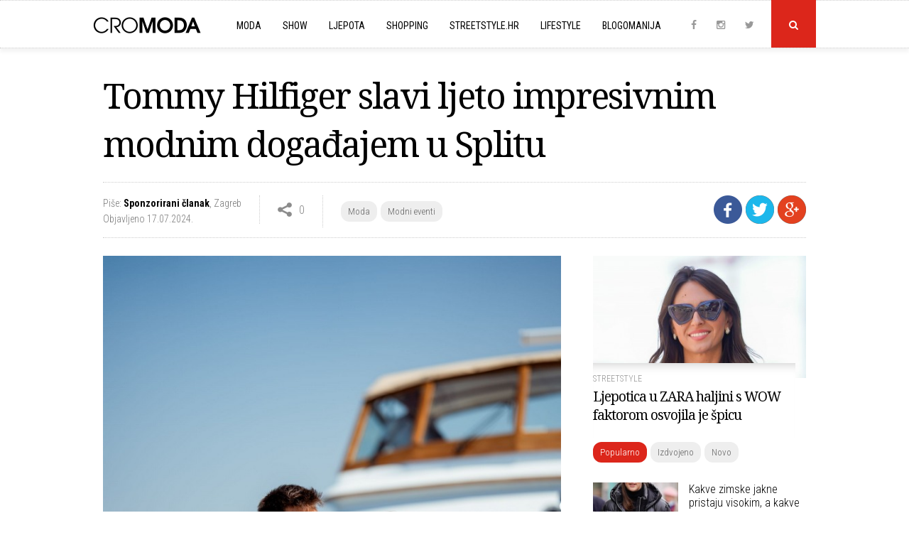

--- FILE ---
content_type: text/html; charset=UTF-8
request_url: https://www.cromoda.com/tommy-hilfiger-slavi-ljeto-impresivnim-modnim-dogadjajem-u-splitu
body_size: 39938
content:
<!DOCTYPE HTML>
<html>
	<head>
		<meta charset="UTF-8">
		<meta name="viewport" content="width=device-width, initial-scale=1, maximum-scale=1">
		<meta name="Robots" content="index,follow" />
		<base href="https://www.cromoda.com/" />
		<title>Tommy Hilfiger slavi ljeto impresivnim modnim događajem u Splitu - Modni eventi - CroModa</title>
	<meta name="description" content="Split i jadranska obala u svom ljetnom okruženju poslužili su kao idealna morska kulisa ovog jednodnevnog slavlja mode, avanture, unikatnosti te jedinstvenog stila" />
	<meta name="keywords" content="Tommy Hilfiger, Split, Iva Radić, Nika Pavičić, Anamarija Rajić, Elena Dizdar, Janko Janić, Marko Bošnjak, Pave Elez" />
	<meta property="og:title" content="Tommy Hilfiger slavi ljeto impresivnim modnim događajem u Splitu"/> 
	<meta property="og:type" content="article"/>
	<meta property="og:image" content="https://www.cromoda.com/layout/i/header/th1_Tommy-Hilfiger-Split-2024.jpg"/> 
	<meta property="og:image:width" content="990" />
    <meta property="og:image:height" content="470" />
	<meta property="og:description" content="Split i jadranska obala u svom ljetnom okruženju poslužili su kao idealna morska kulisa ovog jednodnevnog slavlja mode, avanture, unikatnosti te jedinstvenog stila"/>
	<meta property="og:url" content="https://www.cromoda.com/tommy-hilfiger-slavi-ljeto-impresivnim-modnim-dogadjajem-u-splitu"/> 
	<meta property="fb:app_id" content="692753597600529"/>
	<meta property="og:site_name" content="CroModa"/>
		<meta name="robots" content="max-image-preview:large">
		<link href="layout/css/font-awesome.min.css" rel="stylesheet">
		<link href="layout/css/lightbox.css" rel="stylesheet">
		<link href="layout/css/slick.css" rel="stylesheet">
		<link href="layout/css/main.css?ver=1677043091" rel="stylesheet">
		<link rel="alternate" type="application/rss+xml" title="Novo" href="rss/novo" />
		<link rel="shortcut icon" href="https://www.cromoda.com/favicon.ico?v=2" />
		<script type="text/javascript" src="https://code.jquery.com/jquery-2.2.4.min.js"></script>
		<script type="text/javascript" src="layout/js/jquery.tools.min.js"></script>
		<script type="text/javascript" src="layout/js/jquery.cookie.js"></script>
		<script type="text/javascript" src="layout/js/lightbox.js"></script>
		<script type="text/javascript" src="layout/js/core.js?ver=1653536372"></script>
		<meta property="fb:pages" content="29351909823" />
<!-- Google tag (gtag.js) -->
<script async src="https://www.googletagmanager.com/gtag/js?id=G-FHT96FZDHL"></script>
<script>
  window.dataLayer = window.dataLayer || [];
  function gtag(){dataLayer.push(arguments);}
  gtag('js', new Date());

  gtag('config', 'G-FHT96FZDHL');
</script>
				<script type='text/javascript'>
			(function() {
			var useSSL = 'https:' == document.location.protocol;
			var src = (useSSL ? 'https:' : 'http:') +
			'//www.googletagservices.com/tag/js/gpt.js';
			document.write('<scr' + 'ipt src="' + src + '"></scr' + 'ipt>');
			})();
		</script>
		<script type='text/javascript'>
			googletag.defineSlot('/8373/HR/Cromoda.hr/HR_Cromoda_EX/ROS/All_Sizes', [728, 90], 'cromodacom-leaderboard').addService(googletag.pubads());
			googletag.defineSlot('/8373/HR/Cromoda.hr/HR_Cromoda_EX/ROS/All_Sizes', [970, 250], 'cromodacom-billboard').addService(googletag.pubads());
			googletag.defineSlot('/8373/HR/Cromoda.hr/HR_Cromoda_EX/ROS/All_Sizes', [[300, 250], [300, 600]], 'cromodacom-mediumrectangle').addService(googletag.pubads());
			googletag.defineOutOfPageSlot('/8373/HR/Cromoda.hr/HR_Cromoda_EX/ROS/All_Sizes', 'cromodacom-oop').addService(googletag.pubads());
			googletag.pubads().enableSyncRendering();
			googletag.enableServices();
		</script>
		<script type='text/javascript' src='https://partner.googleadservices.com/gampad/google_service.js'></script>
		<script type='text/javascript'>
			GS_googleAddAdSenseService("ca-pub-3278748854449296");
			GS_googleEnableAllServices();
		</script>
		<script type='text/javascript'>
			GA_googleAddSlot("ca-pub-3278748854449296", "300x100");
			GA_googleAddSlot("ca-pub-3278748854449296", "300x100_1");
			GA_googleAddSlot("ca-pub-3278748854449296", "1018x80");
			GA_googleAddSlot("ca-pub-3278748854449296", "300x60");
			GA_googleAddSlot("ca-pub-3278748854449296", "Ad-net.hr");
			GA_googleAddSlot("ca-pub-3278748854449296", "Banner960");
			GA_googleAddSlot("ca-pub-3278748854449296", "Billboard_cromoda");
			GA_googleAddSlot("ca-pub-3278748854449296", "CROMODA-300X250");
			GA_googleAddSlot("ca-pub-3278748854449296", "CROMODA-728X90");
			GA_googleAddSlot("ca-pub-3278748854449296", "CroModa_300x250_Box2");
			GA_googleAddSlot("ca-pub-3278748854449296", "CroModa_300x250_Premium");
			GA_googleAddSlot("ca-pub-3278748854449296", "CroModa_Premium_728x90");
			GA_googleAddSlot("ca-pub-3278748854449296", "Floating_banner");
			GA_googleAddSlot("ca-pub-3278748854449296", "New_wall");
			GA_googleAddSlot("ca-pub-3278748854449296", "mobiletopnew");
			GA_googleAddSlot("ca-pub-3278748854449296", "RedCarpet_960");
		</script>
		<script type='text/javascript'>
			GA_googleFetchAds();
		</script>
		<script type="text/javascript">
			var _gaq = _gaq || [];
			_gaq.push(['_setAccount', 'UA-2401429-2']);
			_gaq.push(['_trackPageview']);
			(function() {
				var ga = document.createElement('script'); ga.type = 'text/javascript'; ga.async = true;
				ga.src = ('https:' == document.location.protocol ? 'https://ssl' : 'http://www') + '.google-analytics.com/ga.js';
				var s = document.getElementsByTagName('script')[0]; s.parentNode.insertBefore(ga, s);
			})();
		</script>
		<script type="text/javascript">
			sas_tmstp=Math.round(Math.random()*10000000000);sas_masterflag=1;
			function SmartAdServer(sas_pageid,sas_formatid,sas_target) {
			 if (sas_masterflag==1) {sas_masterflag=0;sas_master='M';} else {sas_master='S';};
			 document.write('<scr'+'ipt src="https://www3.smartadserver.com/call/pubj/' + sas_pageid + '/' + sas_formatid + '/' + sas_master + '/' + sas_tmstp + '/' + escape(sas_target) + '?"></scr'+'ipt>');
			}
		</script>
		<script src="https://jwpsrv.com/library/LtWyVsL2EeKyiSIACqoQEQ.js"></script>
		<script type="text/javascript">
			//jwplayer
			jwplayer.key="5VRdr5yFBzCBR642SMVMjc3S0dEZOLhXwG5pfA==";
			videoAdvertisingValue = {};
			videoAdvertisingValue = {
				client: "vast",
				schedule: {
				adbreak1: {
				offset: "pre",
				tag: "https://www3.smartadserver.com/ac?siteid=53879&pgid=480612&fmtid=23249&tgt=format%3Dpreroll&visit=M&tmstp=1497161502"
			},
			adbreak2: {
				offset: "0",
				tag: "https://pubads.g.doubleclick.net/gampad/ads?sz=1024x576&iu=/8373/HR/Cromoda.hr/HR_Cromoda_EX/InStream.ROS/Video_Preroll&ciu_szs&impl=s&gdfp_req=1&env=vp&output=xml_vast2&unviewed_position_start=1&url=[referrer_url]&correlator=1497161502"
			},
			adbreak3: {
				offset: "post",
				tag: ""
			}
			}
			};
		</script>
		<script type='text/javascript'>
			var googletag = googletag || {};
			googletag.cmd = googletag.cmd || [];
			(function() {
			var gads = document.createElement('script');
			gads.async = true;
			gads.type = 'text/javascript';
			var useSSL = 'https:' == document.location.protocol;
			gads.src = (useSSL ? 'https:' : 'http:') + 
			'//www.googletagservices.com/tag/js/gpt.js';
			var node = document.getElementsByTagName('script')[0];
			node.parentNode.insertBefore(gads, node);
			})();
		</script>

		<script type='text/javascript'>
			googletag.cmd.push(function() {
				googletag.defineSlot('/1015435/wallpaperleft', [500, 900], 'div-gpt-ad-1418745005895-0').addService(googletag.pubads());
				googletag.defineSlot('/1015435/wallpaperright', [500, 900], 'div-gpt-ad-1418745005895-1').addService(googletag.pubads());
				googletag.pubads().enableSingleRequest();
				googletag.enableServices();
			});
		</script>
		<script async src="https://pagead2.googlesyndication.com/pagead/js/adsbygoogle.js?client=ca-pub-8862421105948164"
     crossorigin="anonymous"></script>
		<script async src="https://pagead2.googlesyndication.com/pagead/js/adsbygoogle.js"></script>
<script>
  (adsbygoogle = window.adsbygoogle || []).push({
    google_ad_client: "ca-pub-8862421105948164",
    enable_page_level_ads: true
  });
</script>
	</head>
	<body>
	
		<script>
			window.fbAsyncInit = function() {
				FB.init({
					appId      : '692753597600529',
					xfbml      : true,
					version    : 'v2.9'
				});
				FB.AppEvents.logPageView();
			};

			(function(d, s, id){
				var js, fjs = d.getElementsByTagName(s)[0];
				if (d.getElementById(id)) {return;}
				js = d.createElement(s); js.id = id;
				js.src = "//connect.facebook.net/hr_HR/sdk.js";
				fjs.parentNode.insertBefore(js, fjs);
			}(document, 'script', 'facebook-jssdk'));
		</script>
		
				<div class="">
		
						
					
			<div class="header">
	
			<div class="search-field">
				<div class="c x">
					<form id="search_engine" method="get" action="." onsubmit="if (this.searchquery.value != '') window.location='s/'+encodeURIComponent(this.searchquery.value).replace(/%20/g, '-').replace(/%26/g, '-and-'); return false;">
						<input type="text" name="searchquery" id="query" class="searchquery" placeholder="Pojam za pretragu">
					</form>
				</div>
			</div>
			<div class="header-c">
		<a href="https://www.cromoda.com/"><img class="logo" src="layout/images/logo.png?v=2" alt="CroModa"></a>
		<ul class="menu">
			
				<div class="mobile-search-field">
					<form id="search_engine" method="get" action="." onsubmit="if (this.searchquery.value != '') window.location='s/'+encodeURIComponent(this.searchquery.value).replace(/%20/g, '-').replace(/%26/g, '-and-'); return false;">
						<input type="text" name="searchquery" id="query" class="searchquery" placeholder="Pojam za pretragu">
					</form>
				</div>
						<li class="hassubs"><a href="moda">Moda</a><i class="fa fa-angle-down"></i>
				<ul>
					<!--<li><a href="fashionpedia">Fashionpedia</a></li>-->
					<li><a href="high-street">High street</a></li>
					<li><a href="interview">Interview</a></li>
					<li><a href="kolekcije">Kolekcije</a></li>
					<li><a href="modni-eventi">Modni eventi</a></li>
					<li><a href="modni-savjeti">Modni savjeti</a></li>
					<li><a href="modni-trendovi">Modni trendovi</a></li>
					<li><a href="must-have">Must Have</a></li>
					<li><a href="nagradjujemo">Nagrađujemo</a></li>
					<li><a href="naslovnice-i-editorijali">Naslovnice i editorijali</a></li>
					<li><a href="reklamne-kampanje">Reklamne kampanje</a></li>
					<li><a href="vijesti">Vijesti</a></li>
				</ul>
			</li>
			<li class="hassubs"><a href="show">Show</a><i class="fa fa-angle-down"></i>
				<ul>
					<li><a href="teme/Severina">Severina</a></li>
					<li><a href="teme/Jelena-Rozga">Jelena Rozga</a></li>
					<li><a href="teme/Lana-Jurčević">Lana Jurčević</a></li>
					<li><a href="teme/Nina-Badrić">Nina Badrić</a></li>
					<li><a href="teme/Indira-Vladić">Indira Vladić</a></li>
					<li><a href="teme/Rihanna">Rihanna</a></li>
					<li><a href="teme/Kim-Kardashian">Kim Kardashian</a></li>
				</ul>
			</li>
			<li class="hassubs"><a href="ljepota">Ljepota</a><i class="fa fa-angle-down"></i>
				<ul>
					<li><a href="fitness-i-zdravlje">Fitness i zdravlje</a></li>
					<li><a href="frizure">Frizure</a></li>
					<li><a href="make-up">Make-up</a></li>
					<li><a href="njega-koze-i-tijela">Njega kože i tijela</a></li>
					<li><a href="parfemi">Parfemi</a></li>
					<li><a href="vijesti-i-savjeti">Vijesti i savjeti</a></li>
				</ul>
			</li>
			<li class="hassubs"><a href="shopping">Shopping</a><i class="fa fa-angle-down"></i>
				<ul>
					<li><a href="cipele">Cipele</a></li>
					<li><a href="haljine">Haljine</a></li>
					<li><a href="kupaci-kostimi">Kupaći kostimi</a></li>
					<li><a href="modni-dodaci">Modni dodaci</a></li>
					<li><a href="ostalo">Ostalo</a></li>
					<li><a href="top-10">Top 10</a></li>
					<li><a href="torbe">Torbe</a></li>
					<li><a href="traperice">Traperice</a></li>
				</ul>
			</li>
			<li><a href="streetstyle">Streetstyle.hr<i class="fa fa-angle-right"></i></a></li>
			<li class="hassubs"><a href="lifestyle">Lifestyle</a><i class="fa fa-angle-down"></i>
				<ul>
					<li><a href="gastro">Gastro</a></li>
					<li><a href="living">Living</a></li>
					<li><a href="kultura">Kultura</a></li>
					<li><a href="muzika">Muzika</a></li>
					<li><a href="turizam-i-putovanja">Turizam i putovanja</a></li>
				</ul>
			</li>
			<li class="last"><a href="blogomanija">Blogomanija</a><i class="fa fa-angle-right"></i></li>
			<li class="mobile-menu-item ispage"><a href="kontakt">Kontaktirajte nas<i class="fa fa-angle-right"></i></a></li>
			<li class="mobile-menu-item ispage"><a href="oglasavanje">Oglašavanje<i class="fa fa-angle-right"></i></a></li>
			<li class="mobile-menu-item ispage"><a href="impressum">O Cromodi<i class="fa fa-angle-right"></i></a></li>
			<li class="mobile-menu-item inrow"><a href="https://www.instagram.com/cromoda/" target="_blank" rel="nofollow">Instagram</a><a href="http://www.facebook.com/cromodacom" target="_blank" rel="nofollow">Facebook</a><a href="http://twitter.com/cromoda" target="_blank" rel="nofollow">Twitter</a></li>
		
		
				
		</ul>
	
		<p class="social">
			<a class="social-icon" href="http://www.facebook.com/cromodacom" target="_blank" rel="nofollow"><i class="fa fa-facebook"></i></a>
			<a class="social-icon" href="https://www.instagram.com/cromoda/" target="_blank" rel="nofollow"><i class="fa fa-instagram"></i></a>
			<a class="social-icon" href="http://twitter.com/cromoda" target="_blank" rel="nofollow"><i class="fa fa-twitter"></i></a>
			<a class="search" id="search-button" onclick="$('.search-field').slideToggle();"><i class="fa fa-search"></i></a>
			<a id="toggle-menu"></a>
		</p>
	</div>
</div>

<div class="spacer"></div>

			<div class="c x">
				<!-- phpos: 11-->
		<div class="inner">
			<h1>Tommy Hilfiger slavi ljeto impresivnim modnim događajem u Splitu</h1>
		
			<div class="info-line x">
					
			<div class="sharing">
				<a class="social-button facebook" title="Podijeli na Facebooku" onclick="share_fb('https://www.cromoda.com/tommy-hilfiger-slavi-ljeto-impresivnim-modnim-dogadjajem-u-splitu'); return false;" rel="nofollow" target="_blank"><img src="layout/images/facebook.png?v=2"></a>
				<a class="social-button twitter" href="https://twitter.com/share?url=https://www.cromoda.com/tommy-hilfiger-slavi-ljeto-impresivnim-modnim-dogadjajem-u-splitu&text=Tommy Hilfiger slavi ljeto impresivnim modnim događajem u Splitu" target="_blank" title="Podijeli na Twitteru"><img src="layout/images/twitter-icon.png"></a>
				<a class="social-button gplus" href="https://plus.google.com/share?url=https://www.cromoda.com/tommy-hilfiger-slavi-ljeto-impresivnim-modnim-dogadjajem-u-splitu" target="_blank" title="Podijeli na Google+"><img src="layout/images/gplus.png"></a>
			</div>
		
			
				<div class="s-element">
					<p class="author"><span>Piše: <strong><a href="author/Sponzorirani-članak">Sponzorirani članak</a></strong></span>, <span>Zagreb</span><br />
					Objavljeno 17.07.2024.</span></p>
				</div>
			
				
			<div class="s-element shares">
				<p>0</p>
			</div>
			
			<div class="s-element category-tags">
				<p><p class="tags"><a href="moda">Moda</a><a href="modni-eventi">Modni eventi</a></p></p>
			</div>
		
			
			</div>
			
			<div class="main">
				
				
				<div class="article">
					<div id="__xclaimwords_wrapper">
						
					<div class="photo">
						<img src="layout/i/content/557922117648388.jpg" width="670" alt="Foto: Promo" align="none">
						<p class="caption">Foto: Promo</p>
					</div><p class="teaser"><i class="fa fa-caret-right"></i>Split i jadranska obala u svom ljetnom okruženju poslužili su kao idealna morska kulisa ovog jednodnevnog slavlja mode, avanture, unikatnosti te jedinstvenog stila</p>
					<div class="x"></div><b>Tommy Hilfiger</b> istaknuo je bit ljeta te u Splitu te pripremio ekskluzivni modni događaj za domaće infleuncere i ambasadore brenda koji su među prvima imali priliku vidjeli novu kolekciju kupaćih kostima svjetski poznatog brenda. Split i jadranska obala u svom ljetnom okruženju poslužili su kao idealna morska kulisa ovog jednodnevnog slavlja mode, avanture, unikatnosti te jedinstvenog stila. <br><br><div class="in-text-ad"><center>
<script async src="https://pagead2.googlesyndication.com/pagead/js/adsbygoogle.js"></script>
<ins class="adsbygoogle"
     style="display:block; text-align:center;"
     data-ad-layout="in-article"
     data-ad-format="fluid"
     data-ad-client="ca-pub-8862421105948164"
     data-ad-slot="4494991706"></ins>
<script>
     (adsbygoogle = window.adsbygoogle || []).push({});
</script>
</center></div><div class="x"></div>
					<div class="photo">
						<img src="layout/i/content/376462822237699.jpg" width="670" alt="Iva Radić" align="none">
						<p class="caption">Iva Radić</p>
					</div>
					<div class="x"></div>Modni događaj okupilo je osam istaknutih hrvatskih influencera među kojima se bili i <b>Iva Radić, Nika Pavičić, Anamarija Rajić, Elena Dizdar, Janko Janić, Marko Bošnjak, Pave Elez i Sandy Bogovac</b>, koji su bili dovoljno odvažni i prepustili se vodenim aktivnostima i osvježavajućim koktelima, a sve to postavljajući standarde ljetne mode. <br><br><div class="in-text-ad"><div class="lwdgt" data-wid="98"></div></div><div class="x"></div>
					<div class="photo">
						<img src="layout/i/content/619095783165836.jpg" width="670" alt="Tommy Hilfiger u Splitu" align="none">
						<p class="caption">Tommy Hilfiger u Splitu</p>
					</div>
					<div class="x"></div><b>Kolekcija kupaćih kostima TOMMY HILFIGER za ljeto 2024.</b> predstavljena je u laskavom morskom okruženju, pružajući impresivno iskustvo. Gosti su bili počašćeni cjelodnevnim avanturama u moru, istraživanjem jadranske obale i sudjelovanjem u jedinstvenoj jogi na dasci za veslanje usred mora.<br><br>
					<div class="photo">
						<img src="layout/i/content/197252575658697.jpg" width="670" alt="Foto: Promo" align="none">
						<p class="caption">Foto: Promo</p>
					</div>
					<div class="x"></div>Brod korišten za događaj bio je ukrašen promišljenim TOMMY HILFIGER detaljima, uključujući brendirane jastuke i ručnike, besprijekorno integrirajući estetiku brenda u svaki detalj.&nbsp; Osim toga, bili su dostupni brendirani gliseri, vodeni skuteri i daske za veslanje, stvarajući kohezivan i zadivljujući trenutak. Ovaj događaj savršeno je uhvatio bit kolekcije, spajajući luksuz, avanturu i nepogrešivi stil TOMMY HILFIGER.<br><br>
					<div class="photo">
						<img src="layout/i/content/168992042726326.jpg" width="670" alt="Pave Elez" align="none">
						<p class="caption">Pave Elez</p>
					</div>
					<div class="x"></div>Pripremljen je i privatni ručak u Shkoy beach baru, gdje su gosti nosili svoje omiljene komade iz kolekcija TOMMY HILFIGER Summer 2024 i Pre-Fall 2024. Lookovi su uključivali svestrane lanene kratke hlače i košulje, povišene bikinije i kupaće kostime, klasične majice kratkih rukava na kopčanje, ljetne dodatke poput sunčanih naočala i torbi za plažu, kao i prozračne sandale. <br><br>
					<div class="photo">
						<img src="layout/i/content/130097039191047.jpg" width="670" alt="Foto: Promo" align="none">
						<p class="caption">Foto: Promo</p>
					</div>
					<div class="x"></div>Dok je grupa uživala u panoramskom pogledu na Split, zabavljao ih je poznati hrvatski DJ Black Shark. Iskustvo je završilo satom spravljanja koktela s prepoznatljivim i omiljenim receptima gospodina Tommyja Hilfigera, dok su uživali u ljetnim igrama koje vole mještani otoka.<br><br><br>
					</div>
				</div>
				<div class="fb-share">
					<div class="fb-like" data-href="https://www.cromoda.com/tommy-hilfiger-slavi-ljeto-impresivnim-modnim-dogadjajem-u-splitu" data-layout="button_count" data-action="like" data-size="small" data-show-faces="true" data-share="true"></div>
				</div>
				<div class="line"></div>
				<p class="tags x"><span>VIŠE O TEMAMA</span><a href="teme/Tommy-Hilfiger">Tommy Hilfiger</a><a href="teme/Split">Split</a><a href="teme/Iva-Radić">Iva Radić</a><a href="teme/Nika-Pavičić">Nika Pavičić</a><a href="teme/Anamarija-Rajić">Anamarija Rajić</a><a href="teme/Elena-Dizdar">Elena Dizdar</a><a href="teme/Janko-Janić">Janko Janić</a><a href="teme/Marko-Bošnjak">Marko Bošnjak</a><a href="teme/Pave-Elez">Pave Elez</a></p>
				<br />
				<div class="line"></div>
				
				<div class="x"></div>
				<div class="fb-comments" data-href="https://www.cromoda.com/tommy-hilfiger-slavi-ljeto-impresivnim-modnim-dogadjajem-u-splitu" width="100%" data-numposts="5"></div>	
				<br /><br />
				<div class="line"></div><div class="inner-ad"><script async src="https://pagead2.googlesyndication.com/pagead/js/adsbygoogle.js"></script>
<!-- Inner_spot_desktop_left -->
<ins class="adsbygoogle"
     style="display:block"
     data-ad-client="ca-pub-8862421105948164"
     data-ad-slot="9200948509"
     data-ad-format="auto"
     data-full-width-responsive="true"></ins>
<script>
     (adsbygoogle = window.adsbygoogle || []).push({});
</script></div>
				<div class="inner-ad last"><script async src="https://pagead2.googlesyndication.com/pagead/js/adsbygoogle.js"></script>
<!-- Inner_spot_desktop_right -->
<ins class="adsbygoogle"
     style="display:block"
     data-ad-client="ca-pub-8862421105948164"
     data-ad-slot="5772005232"
     data-ad-format="auto"
     data-full-width-responsive="true"></ins>
<script>
     (adsbygoogle = window.adsbygoogle || []).push({});
</script></div>
				<div class="line"></div>
				<p class="caption left"><span>Povezano</span></p>
					<div class="third">
						<a href="poceo-je-black-friday-u-fashionfriends-i-fashion-company-trgovinama"><img src="layout/i/header/th4_fashion-and-friends-black-friday-2025-vizual.jpg" alt="Počeo je Black Friday u Fashion&Friends i Fashion Company trgovinama" /></a>
						<p class="egida">Sponzorirani sadržaj</p>
						<h3><a href="poceo-je-black-friday-u-fashionfriends-i-fashion-company-trgovinama">Počeo je Black Friday u Fashion&Friends i Fashion Company trgovinama</a></h3>
					</div>
				
					<div class="third">
						<a href="fashionfriends-i-fashion-company-zapocinju-veliku-sezonsku-akciju"><img src="layout/i/header/th4_ff-fashionandfriends-snizenje-l2025-vizual.jpg" alt="Fashion&Friends i Fashion Company započinju veliku sezonsku akciju" /></a>
						<p class="egida">Padaju cijene</p>
						<h3><a href="fashionfriends-i-fashion-company-zapocinju-veliku-sezonsku-akciju">Fashion&Friends i Fashion Company započinju veliku sezonsku akciju</a></h3>
					</div>
				
					<div class="third last">
						<a href="nova-fashionfriends-kampanja-za-jesenzimu-2025"><img src="layout/i/header/th4_fashion-and-friends-kampanja-jesen-zima-2025.jpg" alt="Nova FASHION&FRIENDS kampanja za jesen/zimu 2025." /></a>
						<p class="egida">Sponzorirani sadržaj</p>
						<h3><a href="nova-fashionfriends-kampanja-za-jesenzimu-2025">Nova FASHION&FRIENDS kampanja za jesen/zimu 2025.</a></h3>
					</div>
				
				
				<div class="line"></div>
				
				<div class="lwdgt" data-wid="114"></div>
				
				<div class="x"></div><br />
				<div class="line"></div><div id="ad-inner-center"><div id="midasWidget__10628"></div><script async src="https://cdn2.midas-network.com/Scripts/midasWidget-28-13-10561-10628-10630-10629.js"></script></div><div class="x"></div>
				
			</div>
		</div>
		
	<script src="layout/js/slick.min.js" type="text/javascript" charset="utf-8"></script>
	<script type="text/javascript">
	$(document).on('ready', function() {
		$(".slider").slick({
			dots: false,
			arrows: false,
			infinite: false,
			variableWidth: true
		});
	});
	</script>

	<div class="side">
	
	
			<div class="must-read">
				<a href="ljepotica-u-zara-haljini-s-wow-faktorom-osvojila-je-spicu"><img src="../layout/i/header/th3_look-plava-haljina-spica-zagreb-0001.jpg" alt="Ljepotica u ZARA haljini s WOW faktorom osvojila je špicu" /></a>
				
				<div class="mr-desc">
					<p class="egida"><a href="streetstyle">Streetstyle</a></p>
					<h4><a href="ljepotica-u-zara-haljini-s-wow-faktorom-osvojila-je-spicu">Ljepotica u ZARA haljini s WOW faktorom osvojila je špicu</a></h4>
				</div>
				<div class="x"></div>
			</div>
			
	
	<div class="most">
		<p class="tags"><a class="current" id="tab1" onclick="tab('tab', 1, 3);">Popularno</a><a id="tab2" onclick="tab('tab', 2, 3);">Izdvojeno</a><a id="tab3" onclick="tab('tab', 3, 3);">Novo</a></p>

		<div id="divtab1">
			
						<div class="item x">
							<a href="kakve-zimske-jakne-pristaju-visokim-a-kakve-niskim-djevojkama"><img src="../layout/i/header/th4_kako-odabrati-zimsku-jaknu-modni-savjeti.jpg" alt="Kakve zimske jakne pristaju visokim, a kakve niskim djevojkama" /></a>
							<h5><a href="kakve-zimske-jakne-pristaju-visokim-a-kakve-niskim-djevojkama">Kakve zimske jakne pristaju visokim, a kakve niskim djevojkama</a></h5>
							<div class="x"></div>
						</div>
					
						<div class="item x">
							<a href="sinsay-za-hit-haljinu-koja-spaja-zimu-i-proljece-trazi-999-eura"><img src="../layout/i/header/th4_pletena-mini-haljina-modni-spoj-zime-i-proljeca-2026.jpg" alt="Sinsay za hit haljinu koja spaja zimu i proljeće traži 9,99 eura" /></a>
							<h5><a href="sinsay-za-hit-haljinu-koja-spaja-zimu-i-proljece-trazi-999-eura">Sinsay za hit haljinu koja spaja zimu i proljeće traži 9,99 eura</a></h5>
							<div class="x"></div>
						</div>
					
						<div class="item x">
							<a href="nova-jakna-s-potpisom-zare-uskoro-bi-mogla-biti-veliki-hit"><img src="../layout/i/header/th4_motociklisticka-jakna-u-smedjoj-boji-musthave-proljece-2026.jpg" alt="Nova jakna s potpisom Zare uskoro bi mogla biti veliki hit" /></a>
							<h5><a href="nova-jakna-s-potpisom-zare-uskoro-bi-mogla-biti-veliki-hit">Nova jakna s potpisom Zare uskoro bi mogla biti veliki hit</a></h5>
							<div class="x"></div>
						</div>
					
						<div class="item x">
							<a href="10-tamnosivih-komada-koji-ce-biti-apsolutni-hit-u-2026-godini"><img src="../layout/i/header/th4_tamnosivozanovugodinusijecanj202634crqw34rq3wredqw3rq3.jpg" alt="10 tamnosivih komada koji će biti apsolutni hit u 2026. godini" /></a>
							<h5><a href="10-tamnosivih-komada-koji-ce-biti-apsolutni-hit-u-2026-godini">10 tamnosivih komada koji će biti apsolutni hit u 2026. godini</a></h5>
							<div class="x"></div>
						</div>
					
						<div class="item x">
							<a href="bershka-ima-jaknu-koja-ce-vladati-u-proljetnoj-sezoni"><img src="../layout/i/header/th4_predimenzionirana-kozna-jakna-za-prijelaz-iz-zime-u-proljece-2026.jpg" alt="Bershka ima jaknu koja će vladati u proljetnoj sezoni" /></a>
							<h5><a href="bershka-ima-jaknu-koja-ce-vladati-u-proljetnoj-sezoni">Bershka ima jaknu koja će vladati u proljetnoj sezoni</a></h5>
							<div class="x"></div>
						</div>
					
						<div class="item x">
							<a href="pred-vama-su-najpopularnije-mango-hlace-u-2026-godini"><img src="../layout/i/header/th4_kakve-hlace-u-2026-mango-ima-hit-model.jpg" alt="Pred vama su najpopularnije Mango hlače u 2026. godini" /></a>
							<h5><a href="pred-vama-su-najpopularnije-mango-hlace-u-2026-godini">Pred vama su najpopularnije Mango hlače u 2026. godini</a></h5>
							<div class="x"></div>
						</div>
					
						<div class="item x">
							<a href="loaferice-ce-obiljeziti-proljece-u-hm-su-vec-stigli-top-modeli"><img src="../layout/i/header/th4_loaferice-za-proljece-2026.jpg" alt="Loaferice će obilježiti proljeće, u H&M su već stigli top modeli" /></a>
							<h5><a href="loaferice-ce-obiljeziti-proljece-u-hm-su-vec-stigli-top-modeli">Loaferice će obilježiti proljeće, u H&M su već stigli top modeli</a></h5>
							<div class="x"></div>
						</div>
							</div>
		<div id="divtab2" style="display: none;">
			
							<div class="item x">
								<a href="reserved-osvaja-jaknom-koja-ce-proljece-uciniti-nezaboravnim"><img src="../layout/i/header/th4_svijetloplava-jakna-od-umjetne-koze-reserved-2026.jpg" alt="Reserved osvaja jaknom koja će proljeće učiniti nezaboravnim" /></a>
								<h5><a href="reserved-osvaja-jaknom-koja-ce-proljece-uciniti-nezaboravnim">Reserved osvaja jaknom koja će proljeće učiniti nezaboravnim</a></h5>
								<div class="x"></div>
							</div>
						
							<div class="item x">
								<a href="kakve-hlace-najbolje-stoje-zenama-s-dugim-nogama-a-kakve-onima-nizeg-rasta"><img src="../layout/i/header/th4_kakve-hlace-odabrati-modni-savjeti-2026.jpg" alt="Kakve hlače najbolje stoje ženama s dugim nogama, a kakve onima nižeg rasta" /></a>
								<h5><a href="kakve-hlace-najbolje-stoje-zenama-s-dugim-nogama-a-kakve-onima-nizeg-rasta">Kakve hlače najbolje stoje ženama s dugim nogama, a kakve onima nižeg rasta</a></h5>
								<div class="x"></div>
							</div>
						
							<div class="item x">
								<a href="kakve-tenisice-bolje-stoje-visokim-a-kakve-niskim-djevojkama"><img src="../layout/i/header/th4_kako-odabrati-tenisice-modni-savjeti-2026.jpg" alt="Kakve tenisice bolje stoje visokim, a kakve niskim djevojkama" /></a>
								<h5><a href="kakve-tenisice-bolje-stoje-visokim-a-kakve-niskim-djevojkama">Kakve tenisice bolje stoje visokim, a kakve niskim djevojkama</a></h5>
								<div class="x"></div>
							</div>
						
							<div class="item x">
								<a href="10-pamucnih-hlaca-koje-spajaju-udobnost-i-stil"><img src="../layout/i/header/th4_mekanepamucnehlacesijecanj2026zima23crq34rq3c4rweq3r3awe.jpg" alt="10 trendi modela pamučnih hlača koje spajaju udobnost i stil" /></a>
								<h5><a href="10-pamucnih-hlaca-koje-spajaju-udobnost-i-stil">10 trendi modela pamučnih hlača koje spajaju udobnost i stil</a></h5>
								<div class="x"></div>
							</div>
						
							<div class="item x">
								<a href="mohito-savrsenom-jaknom-otkriva-veliki-hit-proljeca"><img src="../layout/i/header/th4_bordo-kozna-jakna-potencijalni-hit-proljeca-2026-mohito.jpg" alt="Mohito savršenom jaknom otkriva veliki hit proljeća" /></a>
								<h5><a href="mohito-savrsenom-jaknom-otkriva-veliki-hit-proljeca">Mohito savršenom jaknom otkriva veliki hit proljeća</a></h5>
								<div class="x"></div>
							</div>
						
							<div class="item x">
								<a href="10-hm-pletenih-haljina-koje-ostaju-u-fokusu-i-nakon-zime"><img src="../layout/i/header/th4_pletenehaljinehmzimasijacnj292623exq2e3q23exdq23exd.jpg" alt="10 pletenih H&M haljina koje ostaju u fokusu i nakon zime" /></a>
								<h5><a href="10-hm-pletenih-haljina-koje-ostaju-u-fokusu-i-nakon-zime">10 pletenih H&M haljina koje ostaju u fokusu i nakon zime</a></h5>
								<div class="x"></div>
							</div>
						
							<div class="item x">
								<a href="bershka-ima-jaknu-koja-ce-vladati-u-proljetnoj-sezoni"><img src="../layout/i/header/th4_predimenzionirana-kozna-jakna-za-prijelaz-iz-zime-u-proljece-2026.jpg" alt="Bershka ima jaknu koja će vladati u proljetnoj sezoni" /></a>
								<h5><a href="bershka-ima-jaknu-koja-ce-vladati-u-proljetnoj-sezoni">Bershka ima jaknu koja će vladati u proljetnoj sezoni</a></h5>
								<div class="x"></div>
							</div>
								</div>
		<div id="divtab3" style="display: none;">
			
						<div class="item x">
							<a href="reserved-osvaja-jaknom-koja-ce-proljece-uciniti-nezaboravnim"><img src="../layout/i/header/th4_svijetloplava-jakna-od-umjetne-koze-reserved-2026.jpg" alt="Reserved osvaja jaknom koja će proljeće učiniti nezaboravnim" /></a>
							<h5><a href="reserved-osvaja-jaknom-koja-ce-proljece-uciniti-nezaboravnim">Reserved osvaja jaknom koja će proljeće učiniti nezaboravnim</a></h5>
							<div class="x"></div>
						</div>
					
						<div class="item x">
							<a href="kakve-hlace-najbolje-stoje-zenama-s-dugim-nogama-a-kakve-onima-nizeg-rasta"><img src="../layout/i/header/th4_kakve-hlace-odabrati-modni-savjeti-2026.jpg" alt="Kakve hlače najbolje stoje ženama s dugim nogama, a kakve onima nižeg rasta" /></a>
							<h5><a href="kakve-hlace-najbolje-stoje-zenama-s-dugim-nogama-a-kakve-onima-nizeg-rasta">Kakve hlače najbolje stoje ženama s dugim nogama, a kakve onima nižeg rasta</a></h5>
							<div class="x"></div>
						</div>
					
						<div class="item x">
							<a href="bsh-najavljuje-veliki-ljetni-spektakl-u-areni-pula"><img src="../layout/i/header/th4_bsh-arena-pula.jpg" alt="BSH najavljuje veliki ljetni spektakl u Areni Pula" /></a>
							<h5><a href="bsh-najavljuje-veliki-ljetni-spektakl-u-areni-pula">BSH najavljuje veliki ljetni spektakl u Areni Pula</a></h5>
							<div class="x"></div>
						</div>
					
						<div class="item x">
							<a href="pocinju-aktivnosti-ususret-danu-crvenih-haljina"><img src="../layout/i/header/th4_dan-crvenih-haljina-2026.jpg" alt="Počinju aktivnosti ususret Danu crvenih haljina" /></a>
							<h5><a href="pocinju-aktivnosti-ususret-danu-crvenih-haljina">Počinju aktivnosti ususret Danu crvenih haljina</a></h5>
							<div class="x"></div>
						</div>
					
						<div class="item x">
							<a href="10-chic-kaputa-iz-zare-koje-zelimo-uloviti-na-snizenju"><img src="../layout/i/header/th4_zarakaputiakcijazimasijecanj2026243rqc34r34rq34rq34.jpg" alt="10 chic kaputa iz Zare koje želimo uloviti na sniženju" /></a>
							<h5><a href="10-chic-kaputa-iz-zare-koje-zelimo-uloviti-na-snizenju">10 chic kaputa iz Zare koje želimo uloviti na sniženju</a></h5>
							<div class="x"></div>
						</div>
					
						<div class="item x">
							<a href="kakve-tenisice-bolje-stoje-visokim-a-kakve-niskim-djevojkama"><img src="../layout/i/header/th4_kako-odabrati-tenisice-modni-savjeti-2026.jpg" alt="Kakve tenisice bolje stoje visokim, a kakve niskim djevojkama" /></a>
							<h5><a href="kakve-tenisice-bolje-stoje-visokim-a-kakve-niskim-djevojkama">Kakve tenisice bolje stoje visokim, a kakve niskim djevojkama</a></h5>
							<div class="x"></div>
						</div>
					
						<div class="item x">
							<a href="film-melania-u-kinima-diljem-svijeta-od-30-sijecnja"><img src="../layout/i/header/th4_film-melania-trump-2026.jpg" alt="Film Melania u kinima diljem svijeta od 30. siječnja" /></a>
							<h5><a href="film-melania-u-kinima-diljem-svijeta-od-30-sijecnja">Film Melania u kinima diljem svijeta od 30. siječnja</a></h5>
							<div class="x"></div>
						</div>
							</div>
	</div>
	
	<div class="side-ad"><script async src="https://pagead2.googlesyndication.com/pagead/js/adsbygoogle.js"></script>
<!-- Desktop_sidebar_1 -->
<ins class="adsbygoogle"
     style="display:block"
     data-ad-client="ca-pub-8862421105948164"
     data-ad-slot="9967235261"
     data-ad-format="auto"
     data-full-width-responsive="true"></ins>
<script>
     (adsbygoogle = window.adsbygoogle || []).push({});
</script></div><div class="x"></div><div id="randoms"><p class="tags"><span>Još iz rubrike Modni eventi</span></p>
					<div class="must-read">
						<a href="izlozba-nakita-senke-dombi-u-galeriji-kranjcar"><img src="../layout/i/header/th3_SenkaDombi_tanka.jpg" alt="Izložba nakita Senke Dombi u Galeriji Kranjčar" /></a>
				
						<div class="mr-desc">
							<p class="egida"><a href="">Kolekcija Tanka</a></p>
							<h4><a href="izlozba-nakita-senke-dombi-u-galeriji-kranjcar">Izložba nakita Senke Dombi u Galeriji Kranjčar</a></h4>
						</div>
						<div class="x"></div>
					</div>
				
					<div class="must-read">
						<a href="tri-brenda-spore-mode-u-galeriji-klet"><img src="../layout/i/header/th3_Wooly-Rouge.jpg" alt="Tri brenda spore mode u Galeriji Klet" /></a>
				
						<div class="mr-desc">
							<p class="egida"><a href="">U studenom</a></p>
							<h4><a href="tri-brenda-spore-mode-u-galeriji-klet">Tri brenda spore mode u Galeriji Klet</a></h4>
						</div>
						<div class="x"></div>
					</div>
				
					<div class="must-read">
						<a href="nenad-sovilj-obiljezava-20-godina-rada-izlozbom-u-zagrebu"><img src="../layout/i/header/th3_nenad_sovilj_2025_0001.jpg" alt="Nenad Sovilj obilježava 20 godina rada izložbom u Zagrebu" /></a>
				
						<div class="mr-desc">
							<p class="egida"><a href="">Hrvatska moda</a></p>
							<h4><a href="nenad-sovilj-obiljezava-20-godina-rada-izlozbom-u-zagrebu">Nenad Sovilj obilježava 20 godina rada izložbom u Zagrebu</a></h4>
						</div>
						<div class="x"></div>
					</div>
				<div class="x"></div></div><div class="side-ad"><script async src="https://pagead2.googlesyndication.com/pagead/js/adsbygoogle.js"></script>
<ins class="adsbygoogle"
     style="display:block"
     data-ad-format="autorelaxed"
     data-ad-client="ca-pub-8862421105948164"
     data-ad-slot="2119113955"></ins>
<script>
     (adsbygoogle = window.adsbygoogle || []).push({});
</script></div><div class="x"></div></div>
			</div>
			
			<div class="c centered footer-tags x">
				<p class="caption"><span>Popularne teme</span></p>
				<p class="tags x"><a href="teme/Zara">Zara</a><a href="teme/haljine">haljine</a><a href="teme/Mango">Mango</a><a href="teme/jakne">jakne</a><a href="teme/Reserved">Reserved</a><a href="teme/pletivo">pletivo</a><a href="teme/koncerti-u-Zagrebu">koncerti u Zagrebu</a><a href="teme/kaputi">kaputi</a><a href="teme/H-and-M">H&M</a><a href="teme/Mohito">Mohito</a><a href="teme/hlače">hlače</a><a href="teme/ženske-jakne">ženske jakne</a><a href="teme/puloveri">puloveri</a><a href="teme/modni-savjeti">modni savjeti</a><a href="teme/hrvatski-turizam">hrvatski turizam</a><a href="teme/Bershka">Bershka</a><a href="teme/Sinsay">Sinsay</a><a href="teme/cipele">cipele</a><a href="teme/suknje">suknje</a><a href="teme/sniženja">sniženja</a></p>
			</div>
		
<div class="footer">
	<div class="c x">
		<img src="layout/images/flogo.png" alt="CroModa" />
		<p class="social">
			<a class="social-icon" href="http://www.facebook.com/cromodacom" target="_blank" rel="nofollow"><i class="fa fa-facebook"></i></a>
			<a class="social-icon" href="https://www.instagram.com/cromoda/" target="_blank" rel="nofollow"><i class="fa fa-instagram"></i></a>
			<a class="social-icon" href="http://twitter.com/cromoda" target="_blank" rel="nofollow"><i class="fa fa-twitter"></i></a>
		</p>
		<p class="pages">		
			<a href="impressum">Impressum</a><a href="kontakt">Kontakt</a><a href="oglasavanje">Oglašavanje</a><a href="press-centar">Press centar</a><a href="uvjeti-koristenja">Uvjeti korištenja</a><a href="rss-kanali">RSS kanali</a>	
		</p>
		<p class="slogan">&copy; Copyright 2007&minus;2026 CroModa.com &middot; Sva prava pridržana &middot; Nesumnjivo najbolji, najveći i najšarmantniji hrvatski modni portal.</p>
	</div>
</div>				</div>
				
						
		
		<!-- (C)2000-2014 Gemius SA - gemiusAudience / cromoda.com / Home Page -->
		<script type="text/javascript">
			<!--//--><![CDATA[//><!--
			var pp_gemius_identifier = 'ogJLaTsokCrPH7ZTwP5Tn5dSHSdgua7NNUB7fMOuNbX.07';
			var pp_gemius_use_cmp = true;

			// lines below shouldn't be edited
			function gemius_pending(i) { window[i] = window[i] || function() {var x = window[i+'_pdata'] = window[i+'_pdata'] || []; x[x.length]=arguments;};};
			gemius_pending('gemius_hit'); gemius_pending('gemius_event'); gemius_pending('gemius_init'); gemius_pending('pp_gemius_hit'); gemius_pending('pp_gemius_event'); gemius_pending('pp_gemius_init');
			(function(d,t) {try {var gt=d.createElement(t),s=d.getElementsByTagName(t)[0],l='http'+((location.protocol=='https:')?'s':''); gt.setAttribute('async','async');
			gt.setAttribute('defer','defer'); gt.src=l+'://hr.hit.gemius.pl/xgemius.js'; s.parentNode.insertBefore(gt,s);} catch (e) {}})(document,'script');
			//--><!]]>
		</script>
		
		<script type="text/javascript" >
		/* <![CDATA[ */
			(function() {
			var d=document,
			h=d.getElementsByTagName('head')[0],
			s=d.createElement('script');
			s.type='text/javascript';
			s.async=true;
			s.src='https://test-script.dotmetrics.net/door.js?id=427';
			h.appendChild(s);
			}());
		/* ]]> */
		</script>
		
			</body>
</html>


--- FILE ---
content_type: text/html; charset=utf-8
request_url: https://www.google.com/recaptcha/api2/aframe
body_size: 250
content:
<!DOCTYPE HTML><html><head><meta http-equiv="content-type" content="text/html; charset=UTF-8"></head><body><script nonce="UPUHTTPcUY3J1V66qVgqYg">/** Anti-fraud and anti-abuse applications only. See google.com/recaptcha */ try{var clients={'sodar':'https://pagead2.googlesyndication.com/pagead/sodar?'};window.addEventListener("message",function(a){try{if(a.source===window.parent){var b=JSON.parse(a.data);var c=clients[b['id']];if(c){var d=document.createElement('img');d.src=c+b['params']+'&rc='+(localStorage.getItem("rc::a")?sessionStorage.getItem("rc::b"):"");window.document.body.appendChild(d);sessionStorage.setItem("rc::e",parseInt(sessionStorage.getItem("rc::e")||0)+1);localStorage.setItem("rc::h",'1768443071968');}}}catch(b){}});window.parent.postMessage("_grecaptcha_ready", "*");}catch(b){}</script></body></html>

--- FILE ---
content_type: application/javascript
request_url: https://www.cromoda.com/layout/js/core.js?ver=1653536372
body_size: 2878
content:
$(function(){	
	if ($('#wallpaper').length)
	{		
		var loc = '';
		if (loc != '')
		{
			$('#wallpaper').click(function(){ window.open(loc, '_newtab'); });		
			$("#top, .header, .menu, .content, .archive, .footer, #cookies-overlay").click(function(e){ e.stopPropagation(); });
		}
	}
	
	/* hide cookies overlay after 10 seconds */
	//if ($('#cookies-overlay').length)
	//	setTimeout(function() {	approve_cookies(); }, 10000);
		
	if (!$('.top-ad').length || $('.top-ad').height() == 0)
		$('.header').addClass('fixed');
		
});

$(document).ready(function() { 	
	$("#gallery .gallery").scrollable({ });
});

$(document)
 .one('focus.autoExpand', 'textarea.autoExpand', function(){
     var savedValue = this.value;
     this.value = '';
     this.baseScrollHeight = this.scrollHeight;
     this.value = savedValue;
     alert('da');
 })
 .on('input.autoExpand', 'textarea.autoExpand', function(){
     var minRows = this.getAttribute('data-min-rows')|0, rows;
     this.rows = minRows;
     rows = Math.ceil((this.scrollHeight - this.baseScrollHeight) / 17);
     this.rows = minRows + rows;
 });

$(window).on('scroll touchmove', function () {
	
	var top_ad_height = $('.top-ad').height();
	if ($('.top-ad').length)
		$('.header').toggleClass('fixed', $(document).scrollTop() > top_ad_height);
});
	
$(function() {
	
	if ($('.menu').hasClass('mobile-menu'))
	{
		$('.fa-angle-down').click(
			function () {			
				$('ul', $(this).parent()).slideToggle();
			}
		);	
	}
	else
	{
		$('.menu li').hover(        
			function () {			
				if (!$('a', this).hasClass('over'))			
				{				
					$('a', this).addClass('over');				
					$('ul', this).fadeIn(60);			
				}        
			},        
			function () {			
				$('a', this).removeClass('over');            
				$('ul', this).fadeOut(140);                
			}    
		);
	}
	
	var slider_width = $('.menu').width();
	$('#toggle-menu').click(function()
	{
	
		var viewport_height = $(window).height();
		$('.menu').height(viewport_height);
	
		if($('.menu').css("margin-left") == slider_width+"px" && !$('.menu').is(':animated'))
		{
			$('.menu').animate({"margin-left": '-='+slider_width});
			$('#toggle-menu').removeClass('open');
		}
		else
		{
			if(!$('.menu').is(':animated'))
			{
				$('.menu').animate({"margin-left": '+='+slider_width});
				$('#toggle-menu').addClass('open');
				
			}
		}

	}); 	
});

function tab(prefix, id, n)
{	
	for (i = 1; i <= n; i++)
	{		
		$('#' + prefix + i).removeClass('current');		
		$('#div' + prefix + i).css('display', 'none');	
	}		
	$('#' + prefix + id).addClass('current');	
	$('#div' + prefix + id).fadeIn(150);
}

function share_fb(url)
{
  window.open('https://www.facebook.com/sharer/sharer.php?u='+url,'facebook-share-dialog',"width=626,height=436")
}

function approve_cookies()
{	
	$.cookie("approve", "yes", { expires: 365, path: '/' });
	$('#cookies-overlay').fadeOut();
	gemius_consent = document.cookie.indexOf('approve=yes') !== -1;
	console.dir(gemius_consent);
}
